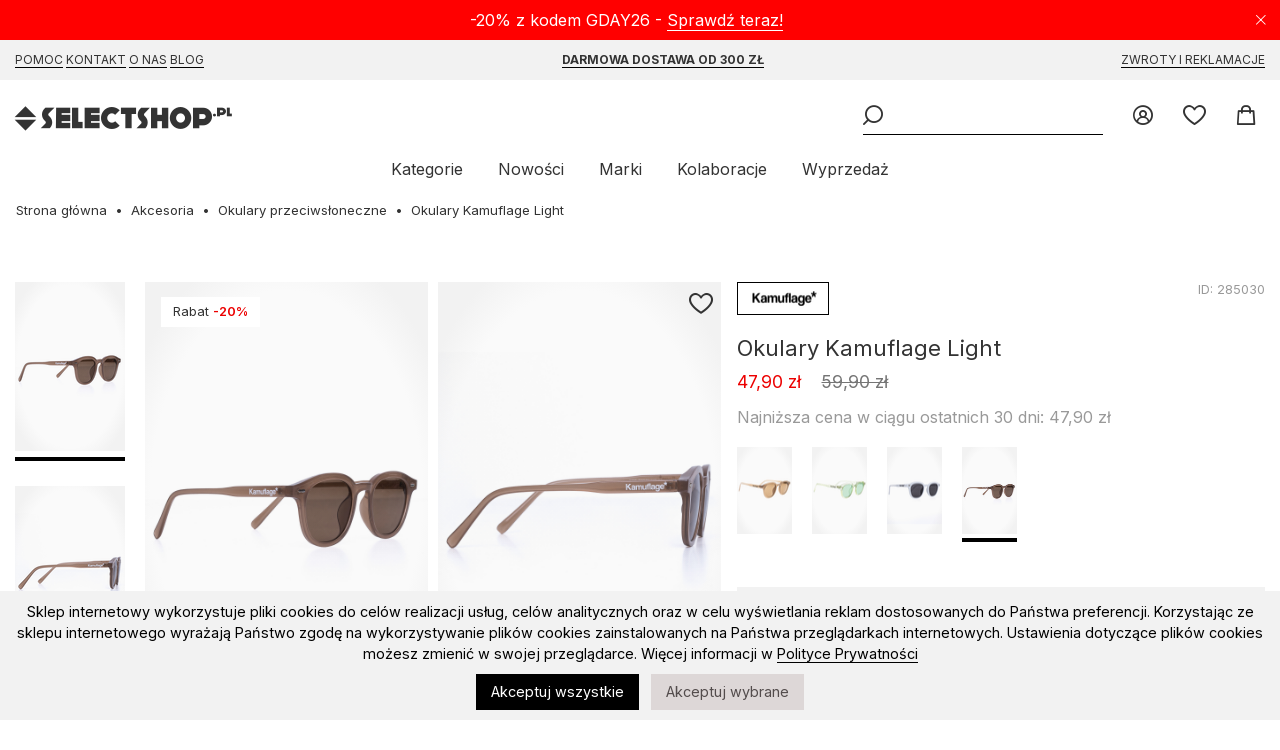

--- FILE ---
content_type: text/html; charset=UTF-8
request_url: https://selectshop.pl/okulary-kamuflage-light-begie
body_size: 10547
content:
<!DOCTYPE html><html lang="pl"><head><title>Okulary Kamuflage Light Begie </title><base href="https://selectshop.pl/" /><meta http-equiv="Content-Type" content="text/html; charset=utf-8" /><meta content="index,follow" name="Robots" /><meta http-equiv="Pragma" content="no-cache" /><meta http-equiv="Cache-Control" content="no-cache" /> <meta content="pl" name="Language" /> <link rel="manifest" href="manifest.json" /> <link rel="apple-touch-icon" href="/modpub/_ss/_layout/favicon192.png" /><meta name="keywords" content="Okulary Kamuflage Light selectshop.pl Kamuflage" /><meta name="description" content="selectshop.pl Kamuflage w super cenie tylko w selectshop.pl, zobacz bogata oferte selectshop.pl. Najnowsze kolekcje. Expresowa wysyłka." /> <meta name="viewport" content="width=device-width,initial-scale=1,maximum-scale=5" /> <meta name="theme-color" content="#F2F2F2" /><link rel="canonical" href="https://selectshop.pl/okulary-kamuflage-light-begie" /> <meta property="og:title" content="Okulary Kamuflage Light Begie" /> <meta property="og:image" content="https://selectshop.pl/modpub/_ss/product/small/072022/285030-89408f.jpg" /> <meta property="og:description" content="selectshop.pl Kamuflage w super cenie tylko w selectshop.pl, zobacz bogata oferte selectshop.pl. Najnowsze kolekcje. Expresowa wysyłka." /><link rel="search" type="application/opensearchdescription+xml" href="osdd.xml" /> <link rel="icon" href="/modpub/_ss/_layout/favicon.svg" type="image/svg+xml"> <!-- styles (css) --> <link rel="preload" href="/modpub/_ss/_layout/fonts/icomoon.ttf?26" as="font" crossorigin="anonymous" /> <link rel="preconnect" href="https://fonts.gstatic.com" crossorigin /> <link rel="preload" as="style" href="https://fonts.googleapis.com/css2?family=Inter:wght@400;600;700;900&display=swap" /> <link rel="stylesheet" href="https://fonts.googleapis.com/css2?family=Inter:wght@400;600;700;900&display=swap" media="print" onload="this.media='all'" /> <link rel="stylesheet" type="text/css" href="/modpub/_ss/_layout/cache/87c2fdd4e5f5dcf88f89f5035bcfbc83.css?1769068785" defer /> <!-- javascripts (js) --><script type="text/javascript" src="/modpub/_ss/_layout/cache/d3d5825fb94e3a1dc977964b68b88500.js?1769068785" async="async" charset="utf-8"></script> <!-- Google Tag Manager --><script type="text/javascript">/* <![CDATA[ */ (function(w,d,s,l,i){w[l]=w[l]||[];w[l].push({'gtm.start': new Date().getTime(),event:'gtm.js'});var f=d.getElementsByTagName(s)[0], j=d.createElement(s),dl=l!='dataLayer'?'&l='+l:'';j.async=true;j.src= 'https://www.googletagmanager.com/gtm.js?id='+i+dl;f.parentNode.insertBefore(j,f); })(window,document,'script','dataLayer','GTM-P2TPRQ6');
/* ]]> */</script> <!-- End Google Tag Manager --> <script type="text/javascript">/* <![CDATA[ */
(function() { var _qS = document.createElement('script'); _qS.type = 'text/javascript'; _qS.async = true; _qS.src = 'https://qjs.quartic.pl/qjs/e8a2d2ff4a3b47e2.js'; (document.getElementsByTagName('head')[0]||document.getElementsByTagName('body')[0]).appendChild(_qS);
})();
/* ]]> */</script> </head><body class="lang-pl" data-inactivity="2202f" x-data="body()" x-spread="body"> <!-- Google Tag Manager (noscript) --> <noscript><iframe src="https://www.googletagmanager.com/ns.html?id=GTM-P2TPRQ6" height="0" width="0" style="display:none;visibility:hidden"></iframe></noscript> <!-- End Google Tag Manager (noscript) --> <div class="bottom-bar bottom-notice" x-data="cookies()" x-spread="container" x-cloak> <p>Sklep internetowy wykorzystuje pliki cookies do celów realizacji usług, celów analitycznych oraz w celu wyświetlania reklam dostosowanych do Państwa preferencji. Korzystając ze sklepu internetowego wyrażają Państwo zgodę na wykorzystywanie plików cookies zainstalowanych na Państwa przeglądarkach internetowych. Ustawienia dotyczące plików cookies możesz zmienić w swojej przeglądarce. Więcej informacji w <a href="https://selectshop.pl/strona/polityka-prywatnosci"> Polityce Prywatności </a></p> <button id="btn-accept-all" x-on:click.stop="accept('all', $dispatch)" class="cookie-consent-button btn-success">Akceptuj wszystkie</button> <button id="btn-accept-some" x-on:click.stop="accept('some', $dispatch)" class="cookie-consent-button btn-outline">Akceptuj wybrane</button> <!-- <button id="btn-reject-all" x-on:click.stop="accept('none', $dispatch)" class="cookie-consent-button btn-grayscale">Odrzuć wszystkie</button> --> <div class="cookie-consent-options" x-show="options"> <label><input id="consent-necessary" x-model="settings.necessary" type="checkbox" value="Wymagane" disabled>Wymagane</label> <label><input id="consent-analytics" x-model="settings.analytics" type="checkbox" value="Analityka">Analityka</label> <label><input id="consent-preferences" x-model="settings.preferences" type="checkbox" value="Ustawienia">Ustawienia</label> <label><input id="consent-marketing" x-model="settings.marketing" type="checkbox" value="Marketing">Marketing</label> </div> </div> <header x-data="header()" x-spread="header" x-init="init($dispatch)"> <div class="top-bar top-notice" x-data="notification('n_0b4a13a579b0fb1453eeab152207eaa2')" x-spread="container"> <a class="icon-close" x-spread="close"><span>Close</span></a> <p>-20% z kodem GDAY26 - <a href="https://selectshop.pl/strona/dzien-babci-dziadka-promo">Sprawdź teraz!</a></p> </div> <div class="top-bar top-links"> <div class="inner"> <p><a href="/strona/pomoc/jak-kupowac">Pomoc</a> <a href="/strona/kontakt">Kontakt</a> <a href="/strona/onas">O Nas</a> <a href="/strona/select-blog"> Blog</a></p><p><a href="/strona/pomoc/wysylka"><strong>Darmowa dostawa od 300 zł</strong></a></p><p><a href="/strona/pomoc/zwroty-reklamacje">Zwroty i reklamacje</a></p> </div> </div> <div class="inner"> <p class="header"><a title="skateshop internetowy" href="https://selectshop.pl/" class="icon-selectshop"><span>mega skateshop online</span></a></p> <ul class="header-menu"> <li class="header-link"><a href="/account" class="icon-login"> <span class="text">Zaloguj</span> </a></li> <li class="header-link" x-data="wishlist()"><a href="/wishlist" class="icon-fav"> <span class="text">Ulubione</span> <span class="qty" x-spread="qty" x-cloak></span> </a></li> <li class="header-link" x-data="cart($el)" x-spread="li"><a id="cart-top-button" href="/cart" class="icon-cart active" data-fk="8fd59a0832" data-wishlist="0," x-spread="button"> <span class="text">Koszyk</span> </a><div class="box" x-spread="container" x-cloak> <div class="container"> </div></div><!-- This page took 0.00063204765319824 seconds to process --></li> </ul> <div class="header-search" x-ref="search"> <button class="header-burger icon-burger" aria-label="Menu" x-spread="burger"><span>Menu</span></button> <form class="header-search-form" x-data="search()" x-init="init($dispatch)" action="/szukaj" method="post" autocomplete="off"> <fieldset> <p><input class="header-search-phrase" type="search" x-spread="phrase" name="keyword" title="Słowo kluczowe" placeholder="Słowo kluczowe"><button x-spread="button" class="icon-search header-search-go"><span>Wyszukaj</span></button> </fieldset> </form> </div> <nav> <ul> <li><a href="#" x-spread="categories">Kategorie</a></li> <li><a href="/products/new">Nowości</a></li> <li><a href="/marki">Marki</a></li> <li class="additional"><a href="/kolaboracje">Kolaboracje</a> <li><a href="/products/promoted">Wyprzedaż</a></li> </ul> </nav> </div> </header> <nav class="categories" x-data="categories()" x-spread="navigation" x-cloak> <a href="#" x-spread="close" class="icon-close"><span>Close</span></a><ul class="mobile-only"><li><a href="/products/new">Nowości</a></li><li><a href="/marki">Marki</a></li><li><a href="/kolaboracje">Kolaboracje</a><li><a href="/products/promoted">Wyprzedaż</a></li></ul><ul class="topmenu"><li class="category" x-data="menu('main')"><a class="category" href="/buty" x-spread="link">Buty</a><ul class="submenu" x-spread="submenu"> <li class="subcategory"><a class="subcategory" href="/wszystkie-buty">Wszystkie Buty</a></li> <li class="subcategory"><a class="subcategory" href="/buty-buty">Buty sportowe</a></li> <li class="subcategory"><a class="subcategory" href="/buty-buty-zima">Buty zimowe</a></li> <li class="subcategory"><a class="subcategory" href="/buty-japonki">Klapki/Japonki</a></li> <li class="subcategory"><a class="subcategory" href="/vans-old-skool">Vans Old Skool</a></li> <li class="subcategory"><a class="subcategory" href="/nike-blazer">Nike Blazer</a></li></ul></li> <li class="category" x-data="menu('main')"><a class="category" href="/koszulki-sm" x-spread="link">Koszulki</a><ul class="submenu" x-spread="submenu"> <li class="subcategory"><a class="subcategory" href="/koszulki-t-shirty">T-shirty</a></li> <li class="subcategory"><a class="subcategory" href="/tank-top">Tank Top</a></li></ul></li> <li class="category" x-data="menu('main')"><a class="category" href="/koszule" x-spread="link">Koszule</a></li> <li class="category" x-data="menu('main')"><a class="category" href="/longsleeve" x-spread="link">Longsleeve</a></li> <li class="category" x-data="menu('main')"><a class="category" href="/bluzy" x-spread="link">Bluzy</a><ul class="submenu" x-spread="submenu"> <li class="subcategory"><a class="subcategory" href="/wszystkie-bluzy">Wszystkie bluzy</a></li> <li class="subcategory"><a class="subcategory" href="/bluzy-bluzy-kaptur-zip">Bluzy rozpinane</a></li> <li class="subcategory"><a class="subcategory" href="/bluzy-bluzy-kaptur">Bluzy z kapturem</a></li> <li class="subcategory"><a class="subcategory" href="/bluzy-bluzy-bez-kaptura">Bluzy bez kaptura</a></li> <li class="subcategory"><a class="subcategory" href="/bluzy-polar">Bluzy polarowe</a></li></ul></li> <li class="category" x-data="menu('main')"><a class="category" href="/swetry" x-spread="link">Swetry</a></li> <li class="category" x-data="menu('main')"><a class="category" href="/kurtki" x-spread="link">Kurtki</a><ul class="submenu" x-spread="submenu"> <li class="subcategory"><a class="subcategory" href="/kurtki-kurtki-zima">Zimowe</a></li> <li class="subcategory"><a class="subcategory" href="/kurtki-kurtki-przejsciowki">Przejściówki</a></li> <li class="subcategory"><a class="subcategory" href="/tnf-nuptse">The North Face Nuptse</a></li> <li class="subcategory"><a class="subcategory" href="/the-north-face">The North Face</a></li></ul></li> <li class="category" x-data="menu('main')"><a class="category" href="/szorty" x-spread="link">Szorty</a><ul class="submenu" x-spread="submenu"> <li class="subcategory"><a class="subcategory" href="/wszystkie-szorty">Wszystkie Szorty</a></li> <li class="subcategory"><a class="subcategory" href="/jorts">Jorts</a></li> <li class="subcategory"><a class="subcategory" href="/szorty-materialowe">Szorty materiałowe</a></li> <li class="subcategory"><a class="subcategory" href="/szorty-jeans">Szorty Jeansowe</a></li> <li class="subcategory"><a class="subcategory" href="/szorty-boardshort">Boardshorty</a></li></ul></li> <li class="category" x-data="menu('main')"><a class="category" href="/spodnie" x-spread="link">Spodnie</a><ul class="submenu" x-spread="submenu"> <li class="subcategory"><a class="subcategory" href="/wszystkie-spodnie">Wszystkie Spodnie</a></li> <li class="subcategory"><a class="subcategory" href="/jogger">Joggery</a></li> <li class="subcategory"><a class="subcategory" href="/spodnie-jeans">Jeansy</a></li> <li class="subcategory"><a class="subcategory" href="/baggy">Spodnie Baggy</a></li> <li class="subcategory"><a class="subcategory" href="/spodnie-material">Spodnie materiałowe</a><ul class="subsubmenu"> <li class="subcategory"><a class="subcategory" href="/spodnie-material-sport">Spodnie dresowe</a></li> <li class="subcategory"><a class="subcategory" href="/spodnie-material-chino-bojowka">Spodnie Chino / Bojówki</a></li></ul></li> <li class="subcategory"><a class="subcategory" href="/spodnie-polar-big-boy">Spodnie Polar Big Boy</a></li></ul></li> <li class="category" x-data="menu('main')"><a class="category" href="/czapki" x-spread="link">Czapki</a><ul class="submenu" x-spread="submenu"> <li class="subcategory"><a class="subcategory" href="/czapki-czapki-zima">Czapki zimowe</a></li> <li class="subcategory"><a class="subcategory" href="/szaliki">Szaliki</a></li> <li class="subcategory"><a class="subcategory" href="/rekawiczki">Rękawiczki zimowe</a></li> <li class="subcategory"><a class="subcategory" href="/czapki-czapki-daszek">Czapki z daszkiem</a><ul class="subsubmenu"> <li class="subcategory"><a class="subcategory" href="/snapback">Snapback</a></li> <li class="subcategory"><a class="subcategory" href="/fullcap">Full cap</a></li> <li class="subcategory"><a class="subcategory" href="/trucker">Trucker</a></li> <li class="subcategory"><a class="subcategory" href="/5panel">5panel</a></li></ul></li> <li class="subcategory"><a class="subcategory" href="/czapki-inne">Bandany / Kominiarki</a></li> <li class="subcategory"><a class="subcategory" href="/kapelusze">Kapelusze</a></li></ul></li> <li class="category" x-data="menu('main')"><a class="category" href="/plecaki" x-spread="link">Plecaki / Torby</a><ul class="submenu" x-spread="submenu"> <li class="subcategory"><a class="subcategory" href="/plecaki-plecaki">Plecaki</a></li> <li class="subcategory"><a class="subcategory" href="/chest-rigi">Chest Rigi</a></li> <li class="subcategory"><a class="subcategory" href="/plecaki-nerki">Nerki</a></li> <li class="subcategory"><a class="subcategory" href="/plecaki-torby">Torby</a></li> <li class="subcategory"><a class="subcategory" href="/plecaki-vans">Plecaki Vans</a></li></ul></li> <li class="category" x-data="menu('main')"><a class="category" href="/akcesoria" x-spread="link">Akcesoria</a><ul class="submenu" x-spread="submenu"> <li class="subcategory"><a class="subcategory" href="/akcesoria-okulary">Okulary przeciwsłoneczne</a></li> <li class="subcategory"><a class="subcategory" href="/akcesoria-paski">Paski</a></li> <li class="subcategory"><a class="subcategory" href="/akcesoria-portfele">Portfele</a></li> <li class="subcategory"><a class="subcategory" href="/akcesoria-bielizna">Bielizna</a></li> <li class="subcategory"><a class="subcategory" href="/akcesoria-skarpety">Skarpety</a></li> <li class="subcategory"><a class="subcategory" href="/akcesoria-inne">Inne</a><ul class="subsubmenu"> <li class="subcategory"><a class="subcategory" href="/akcesoria-inne-przypinki">Przypinki</a></li> <li class="subcategory"><a class="subcategory" href="/bizuteria">Biżuteria</a></li></ul></li></ul></li> <li class="category" x-data="menu('main')"><a class="category yellow" href="/kolaboracje" x-spread="link">Kolaboracje</a><ul class="submenu" x-spread="submenu"> <li class="subcategory"><a class="subcategory" href="/element-x-star-wars">Element X Star Wars</a></li> <li class="subcategory"><a class="subcategory" href="/primitive-x-marvel">Primitive X Marvel</a></li> <li class="subcategory"><a class="subcategory" href="/thrasher-magazine-x-antihero">Thrasher Magazine X Antihero</a></li> <li class="subcategory"><a class="subcategory" href="/thrasher-x-toy-machine">Thrasher x Toy Machine</a></li> <li class="subcategory"><a class="subcategory" href="/new-era-x-squid-game">New Era x Squid Game</a></li></ul></li> <li class="category" x-data="menu('main')"><a class="category" href="/deskorolka" x-spread="link">Deskorolka</a><ul class="submenu" x-spread="submenu"> <li class="subcategory"><a class="subcategory" href="/deskorolka-blaty-decki">Blaty do deskorolki</a></li> <li class="subcategory"><a class="subcategory" href="/deskorolka-komplety">Kompletne deskorolki</a></li> <li class="subcategory"><a class="subcategory" href="/deskorolka-traki">Trucki do deskorolki</a></li> <li class="subcategory"><a class="subcategory" href="/deskorolka-kola">Kółka do deskorolki</a></li> <li class="subcategory"><a class="subcategory" href="/deskorolka-gumki">Gumki do trucków</a></li> <li class="subcategory"><a class="subcategory" href="/deskorolka-podkladki">Podkładki pod trucków</a></li> <li class="subcategory"><a class="subcategory" href="/lozyska">Łożyska do deskorolki</a></li> <li class="subcategory"><a class="subcategory" href="/deskorolka-montazowki">Montażówki do deskorolki</a></li> <li class="subcategory"><a class="subcategory" href="/deskorolka-kingpiny">Kingpiny do deskorolki</a></li> <li class="subcategory"><a class="subcategory" href="/papier">Grip tape</a></li> <li class="subcategory"><a class="subcategory" href="/deskorolka-akcesoria">Narzędzia/akcesoria</a></li></ul></li> <li class="category" x-data="menu('main')"><a class="category" href="/snowboard" x-spread="link">Snowboard</a><ul class="submenu" x-spread="submenu"> <li class="subcategory"><a class="subcategory" href="/snowboard-buty">Buty snowboardowe</a></li> <li class="subcategory"><a class="subcategory" href="/snowboard-spodnie-snowboard">Spodnie snowboardowe</a></li> <li class="subcategory"><a class="subcategory" href="/snowboard-gogle">Gogle snowboardowe</a></li> <li class="subcategory"><a class="subcategory" href="/snowboard-kaski">Kaski snowboardowe</a></li> <li class="subcategory"><a class="subcategory" href="/snowboard-odziez-termiczna">Odzież termiczna</a><ul class="subsubmenu"> <li class="subcategory"><a class="subcategory" href="/snowboard-odziez-termiczna-bluzy-termoaktywne">Bluzy snowboardowe</a></li> <li class="subcategory"><a class="subcategory" href="/snowboard-odziez-termiczna-longsleeve-thermo">Longsleeve termiczne</a></li> <li class="subcategory"><a class="subcategory" href="/snowboard-odziez-termiczna-spodnie-termoaktywne">Spodnie termoaktywne</a></li></ul></li> <li class="subcategory"><a class="subcategory" href="/snowboard-skarpety">Skarpety snowboardowe</a></li> <li class="subcategory"><a class="subcategory" href="/snowboard-inne">Narzędzia/akcesoria</a></li> <li class="subcategory"><a class="subcategory" href="/bandany-kominiarki">Bandany / Kominiarki / Kapelusze</a></li></ul></li> <li class="category" x-data="menu('main')"><a class="category" href="/karty-podarunkowe" x-spread="link">Karty Podarunkowe</a><ul class="submenu" x-spread="submenu"> <li class="subcategory"><a class="subcategory" href="/karty-podarunkowe-online">Online</a></li> <li class="subcategory"><a class="subcategory" href="/karty-podarunkowe-stacjonarne">Stacjonarne</a></li></ul></li> <li class="category" x-data="menu('main')"><a class="category" href="/czapka-gratis" x-spread="link">Czapka GRATIS</a></li></ul> </nav><!-- This page took 0.018821001052856 seconds to process --> <main class="std m-product"><ul class="breadcrumbs common" itemscope itemtype="https://schema.org/BreadcrumbList"><li><a href="/">Strona główna</a></li> <li itemprop="itemListElement" itemscope itemtype="https://schema.org/ListItem"><a href="/akcesoria" itemprop="item"><span itemprop="name">Akcesoria</span></a><meta itemprop="position" content="1" /></li> <li itemprop="itemListElement" itemscope itemtype="https://schema.org/ListItem"><a href="/akcesoria-okulary" itemprop="item"><span itemprop="name">Okulary przeciwsłoneczne</span></a><meta itemprop="position" content="2" /></li> <li class="product">Okulary Kamuflage Light</li></ul> <div class="messages-container" x-data="messages()" x-spread="container"> </div> <article class="product-view wide" itemscope itemtype="https://schema.org/Product" x-data="productView()"> <div class="product-gallery"> <div class="sticky" x-spread="sticky"> <div class="product-thumbnails" x-data="productThumbnails()" x-init="init()"> <div class="viewport" x-spread="viewport"> <ul x-spread="list"> <li class="image-thumb selected"><span><img width="110" height="165" loading="lazy" alt="Okulary Kamuflage Light" src="https://selectshop.pl/cdn-cgi/image/width=110,quality=100,format=auto//modpub/product/072022/285030-89408f.jpg" srcset="https://selectshop.pl/cdn-cgi/image/width=110,quality=100,format=auto//modpub/product/072022/285030-89408f.jpg 110w, https://selectshop.pl/cdn-cgi/image/width=220,quality=100,format=auto//modpub/product/072022/285030-89408f.jpg 220w" sizes="110px" /></span> <li class="image-thumb "><span><img width="110" height="165" loading="lazy" alt="Okulary Kamuflage Light" src="https://selectshop.pl/cdn-cgi/image/width=110,quality=100,format=auto//modpub/product/072022/285030-9060c5.jpg" srcset="https://selectshop.pl/cdn-cgi/image/width=110,quality=100,format=auto//modpub/product/072022/285030-9060c5.jpg 110w, https://selectshop.pl/cdn-cgi/image/width=220,quality=100,format=auto//modpub/product/072022/285030-9060c5.jpg 220w" sizes="110px" /></span> </ul> </div> <button x-spread="prev" class="page prev" aria-label="Poprzednie" type="button"> <span aria-hidden="true">Poprzednie</span> </button> <button x-spread="next" class="page next" aria-label="Następne" type="button"> <span aria-hidden="true">Następne</span> </button> </div> <div class="product-images" x-spread="productImages"> <ul class="list-extras-list"> <li class="list-extras-holder">Rabat <span class="list-percent-holder">-20%</span></li> </ul> <a href="" class="wishlist icon-wishlist" x-spread="wishlist" data-product="285030"><span class="text">Add to wishlist</span></a> <div class="viewport" x-ref="viewport"> <ul class="images" x-ref="images"> <li class="image-medium selected"> <img width="710" height="1065" loading="lazy" alt="Okulary Kamuflage Light" itemprop="image" src="https://selectshop.pl/cdn-cgi/image/width=320,quality=100,format=auto//modpub/product/072022/285030-89408f.jpg" srcset="https://selectshop.pl/cdn-cgi/image/width=320,quality=100,format=auto//modpub/product/072022/285030-89408f.jpg 320w, https://selectshop.pl/cdn-cgi/image/width=480,quality=100,format=auto//modpub/product/072022/285030-89408f.jpg 480w, https://selectshop.pl/cdn-cgi/image/width=640,quality=100,format=auto//modpub/product/072022/285030-89408f.jpg 640w, https://selectshop.pl/cdn-cgi/image/width=1280,quality=100,format=auto//modpub/product/072022/285030-89408f.jpg 1280w, https://selectshop.pl/cdn-cgi/image/width=2048,quality=100,format=auto//modpub/product/072022/285030-89408f.jpg 2048w" sizes="(max-width: 1024px) 100vw, 710px" /> </li> <li class="image-medium "> <img width="710" height="1065" loading="lazy" alt="Okulary Kamuflage Light" x-data="productColourViewer($el)" x-spread="spread" src="https://selectshop.pl/cdn-cgi/image/width=320,quality=100,format=auto//modpub/product/072022/285030-9060c5.jpg" srcset="https://selectshop.pl/cdn-cgi/image/width=320,quality=100,format=auto//modpub/product/072022/285030-9060c5.jpg 320w, https://selectshop.pl/cdn-cgi/image/width=480,quality=100,format=auto//modpub/product/072022/285030-9060c5.jpg 480w, https://selectshop.pl/cdn-cgi/image/width=640,quality=100,format=auto//modpub/product/072022/285030-9060c5.jpg 640w, https://selectshop.pl/cdn-cgi/image/width=1280,quality=100,format=auto//modpub/product/072022/285030-9060c5.jpg 1280w, https://selectshop.pl/cdn-cgi/image/width=2048,quality=100,format=auto//modpub/product/072022/285030-9060c5.jpg 2048w" sizes="(max-width: 1024px) 100vw, 710px" /> </li> </ul> </div> <div class="dots"></div> <script type="text/template" id="dot-template"> <button class="dot" type="button"><span class="text"></span></button> </script> <button x-spread="prev" class="page prev" aria-label="Poprzednie" type="button"> <span aria-hidden="true">Poprzednie</span> </button> <button x-spread="next" class="page next" aria-label="Następne" type="button"> <span aria-hidden="true">Następne</span> </button> </div> </div> </div> <div class="product-info"> <div class="info" id="p285030"> <a itemprop="brand" itemtype="https://schema.org/Brand" itemscope class="brand" href="/brands/products/kamuflage" itemprop="brand"> <meta itemprop="name" content="Kamuflage" /> <img loading="lazy" alt="Kamuflage" src="https://selectshop.pl/cdn-cgi/image/width=80,quality=100,format=auto/modpub/feature/052018/5-f35.jpg" width="80" height="21" srcset="https://selectshop.pl/cdn-cgi/image/width=80,quality=100,format=auto/modpub/feature/052018/5-f35.jpg 80w, https://selectshop.pl/cdn-cgi/image/width=160,quality=100,format=auto/modpub/feature/052018/5-f35.jpg 160w" sizes="80px" /> </a> <span class="product-id"> ID: <span id="product-id" itemprop="identifier" content="mpn:285030">285030</span> </span> </div> <h1 itemprop="name">Okulary Kamuflage Light</h1> <meta itemprop="category" content="Akcesoria &gt; Okulary przeciwsłoneczne" /> <div class="prices"> <span class="price promotion">47,90 zł</span> <span class="price old">59,90 zł</span> </div> <div class="price-lowest"> Najniższa cena w ciągu ostatnich 30 dni: 47,90 zł </div> <div class="colours"> <ul class="colours"> <li x-data="productColour({&quot;src&quot;:&quot;https:\/\/selectshop.pl\/cdn-cgi\/image\/width=320,quality=100,format=auto\/\/modpub\/product\/072024\/312159-2bbdb5.jpg&quot;,&quot;srcset&quot;:&quot;https:\/\/selectshop.pl\/cdn-cgi\/image\/width=320,quality=100,format=auto\/\/modpub\/product\/072024\/312159-2bbdb5.jpg 320w, https:\/\/selectshop.pl\/cdn-cgi\/image\/width=480,quality=100,format=auto\/\/modpub\/product\/072024\/312159-2bbdb5.jpg 480w, https:\/\/selectshop.pl\/cdn-cgi\/image\/width=640,quality=100,format=auto\/\/modpub\/product\/072024\/312159-2bbdb5.jpg 640w, https:\/\/selectshop.pl\/cdn-cgi\/image\/width=1280,quality=100,format=auto\/\/modpub\/product\/072024\/312159-2bbdb5.jpg 1280w, https:\/\/selectshop.pl\/cdn-cgi\/image\/width=2048,quality=100,format=auto\/\/modpub\/product\/072024\/312159-2bbdb5.jpg 2048w&quot;,&quot;sizes&quot;:&quot;(max-width: 1024px) 100vw, 710px&quot;})" x-spread="spread"><a href="/okulary-kamuflage-light-brown"><img width="55" height="83" alt="Okulary Kamuflage Light" src="https://selectshop.pl/cdn-cgi/image/width=55,quality=100,format=auto//modpub/product/072024/312159-2bbdb5.jpg" srcset="https://selectshop.pl/cdn-cgi/image/width=55,quality=100,format=auto//modpub/product/072024/312159-2bbdb5.jpg 55w, https://selectshop.pl/cdn-cgi/image/width=110,quality=100,format=auto//modpub/product/072024/312159-2bbdb5.jpg 110w" sizes="55px" /></a></li> <li x-data="productColour({&quot;src&quot;:&quot;https:\/\/selectshop.pl\/cdn-cgi\/image\/width=320,quality=100,format=auto\/\/modpub\/product\/072024\/312158-5ff578.jpg&quot;,&quot;srcset&quot;:&quot;https:\/\/selectshop.pl\/cdn-cgi\/image\/width=320,quality=100,format=auto\/\/modpub\/product\/072024\/312158-5ff578.jpg 320w, https:\/\/selectshop.pl\/cdn-cgi\/image\/width=480,quality=100,format=auto\/\/modpub\/product\/072024\/312158-5ff578.jpg 480w, https:\/\/selectshop.pl\/cdn-cgi\/image\/width=640,quality=100,format=auto\/\/modpub\/product\/072024\/312158-5ff578.jpg 640w, https:\/\/selectshop.pl\/cdn-cgi\/image\/width=1280,quality=100,format=auto\/\/modpub\/product\/072024\/312158-5ff578.jpg 1280w, https:\/\/selectshop.pl\/cdn-cgi\/image\/width=2048,quality=100,format=auto\/\/modpub\/product\/072024\/312158-5ff578.jpg 2048w&quot;,&quot;sizes&quot;:&quot;(max-width: 1024px) 100vw, 710px&quot;})" x-spread="spread"><a href="/okulary-kamuflage-light24-green"><img width="55" height="83" alt="Okulary Kamuflage Light" src="https://selectshop.pl/cdn-cgi/image/width=55,quality=100,format=auto//modpub/product/072024/312158-5ff578.jpg" srcset="https://selectshop.pl/cdn-cgi/image/width=55,quality=100,format=auto//modpub/product/072024/312158-5ff578.jpg 55w, https://selectshop.pl/cdn-cgi/image/width=110,quality=100,format=auto//modpub/product/072024/312158-5ff578.jpg 110w" sizes="55px" /></a></li> <li x-data="productColour({&quot;src&quot;:&quot;https:\/\/selectshop.pl\/cdn-cgi\/image\/width=320,quality=100,format=auto\/\/modpub\/product\/082022\/285660-600dcd.jpg&quot;,&quot;srcset&quot;:&quot;https:\/\/selectshop.pl\/cdn-cgi\/image\/width=320,quality=100,format=auto\/\/modpub\/product\/082022\/285660-600dcd.jpg 320w, https:\/\/selectshop.pl\/cdn-cgi\/image\/width=480,quality=100,format=auto\/\/modpub\/product\/082022\/285660-600dcd.jpg 480w, https:\/\/selectshop.pl\/cdn-cgi\/image\/width=640,quality=100,format=auto\/\/modpub\/product\/082022\/285660-600dcd.jpg 640w, https:\/\/selectshop.pl\/cdn-cgi\/image\/width=1280,quality=100,format=auto\/\/modpub\/product\/082022\/285660-600dcd.jpg 1280w, https:\/\/selectshop.pl\/cdn-cgi\/image\/width=2048,quality=100,format=auto\/\/modpub\/product\/082022\/285660-600dcd.jpg 2048w&quot;,&quot;sizes&quot;:&quot;(max-width: 1024px) 100vw, 710px&quot;})" x-spread="spread"><a href="/okulary-kamuflage-light-white"><img width="55" height="83" alt="Okulary Kamuflage Light" src="https://selectshop.pl/cdn-cgi/image/width=55,quality=100,format=auto//modpub/product/082022/285660-600dcd.jpg" srcset="https://selectshop.pl/cdn-cgi/image/width=55,quality=100,format=auto//modpub/product/082022/285660-600dcd.jpg 55w, https://selectshop.pl/cdn-cgi/image/width=110,quality=100,format=auto//modpub/product/082022/285660-600dcd.jpg 110w" sizes="55px" /></a></li> <li class="selected" x-data="productColour({&quot;src&quot;:&quot;https:\/\/selectshop.pl\/cdn-cgi\/image\/width=320,quality=100,format=auto\/\/modpub\/product\/072022\/285030-89408f.jpg&quot;,&quot;srcset&quot;:&quot;https:\/\/selectshop.pl\/cdn-cgi\/image\/width=320,quality=100,format=auto\/\/modpub\/product\/072022\/285030-89408f.jpg 320w, https:\/\/selectshop.pl\/cdn-cgi\/image\/width=480,quality=100,format=auto\/\/modpub\/product\/072022\/285030-89408f.jpg 480w, https:\/\/selectshop.pl\/cdn-cgi\/image\/width=640,quality=100,format=auto\/\/modpub\/product\/072022\/285030-89408f.jpg 640w, https:\/\/selectshop.pl\/cdn-cgi\/image\/width=1280,quality=100,format=auto\/\/modpub\/product\/072022\/285030-89408f.jpg 1280w, https:\/\/selectshop.pl\/cdn-cgi\/image\/width=2048,quality=100,format=auto\/\/modpub\/product\/072022\/285030-89408f.jpg 2048w&quot;,&quot;sizes&quot;:&quot;(max-width: 1024px) 100vw, 710px&quot;})" x-spread="spread"><a href="/okulary-kamuflage-light-begie"><img width="55" height="83" alt="Okulary Kamuflage Light" src="https://selectshop.pl/cdn-cgi/image/width=55,quality=100,format=auto//modpub/product/072022/285030-89408f.jpg" srcset="https://selectshop.pl/cdn-cgi/image/width=55,quality=100,format=auto//modpub/product/072022/285030-89408f.jpg 55w, https://selectshop.pl/cdn-cgi/image/width=110,quality=100,format=auto//modpub/product/072022/285030-89408f.jpg 110w" sizes="55px" /></a></li> </ul> </div> <div class="product-actions" itemprop="offers" itemscope itemtype="https://schema.org/Offer"> <meta itemprop="price" content="47.9" /> <meta itemprop="priceCurrency" content="PLN" /> <link itemprop="availability" href="https://schema.org/OutOfStock" /> <div class="sold"><span>Produkt wyprzedany!</span></div> </div> <div class="product-banners"> <div class="banner"> <a target="_blank" href="https://selectshop.pl/strona/dzien-babci-dziadka-promo"> <img loading="lazy" alt="BANER NA KARCIE PRODUKTU - Sezon" src="https://selectshop.pl/cdn-cgi/image/width=328,quality=100,format=auto/modpub/banner/111-fa7cfa97.jpg" width="328" height="46" srcset="https://selectshop.pl/cdn-cgi/image/width=328,quality=100,format=auto/modpub/banner/111-fa7cfa97.jpg 328w, https://selectshop.pl/cdn-cgi/image/width=560,quality=100,format=auto/modpub/banner/111-fa7cfa97.jpg 560w, https://selectshop.pl/cdn-cgi/image/width=656,quality=100,format=auto/modpub/banner/111-fa7cfa97.jpg 656w, https://selectshop.pl/cdn-cgi/image/width=1120,quality=100,format=auto/modpub/banner/111-fa7cfa97.jpg 1120w, https://selectshop.pl/cdn-cgi/image/width=1312,quality=100,format=auto/modpub/banner/111-fa7cfa97.jpg 1312w" sizes="(max-width: 1720px) 90vw, 560px" /> <span><span><!-- text --></span></span> </a> </div> <div class="banner"> <a target="_blank" href="https://selectshop.pl/products/promoted"> <img loading="lazy" alt="BANER NA KARCIE PRODUKTU - Mystery Box" src="https://selectshop.pl/cdn-cgi/image/width=328,quality=100,format=auto/modpub/banner/107-1adfe75a.jpg" width="328" height="46" srcset="https://selectshop.pl/cdn-cgi/image/width=328,quality=100,format=auto/modpub/banner/107-1adfe75a.jpg 328w, https://selectshop.pl/cdn-cgi/image/width=560,quality=100,format=auto/modpub/banner/107-1adfe75a.jpg 560w, https://selectshop.pl/cdn-cgi/image/width=656,quality=100,format=auto/modpub/banner/107-1adfe75a.jpg 656w, https://selectshop.pl/cdn-cgi/image/width=1120,quality=100,format=auto/modpub/banner/107-1adfe75a.jpg 1120w, https://selectshop.pl/cdn-cgi/image/width=1312,quality=100,format=auto/modpub/banner/107-1adfe75a.jpg 1312w" sizes="(max-width: 1720px) 90vw, 560px" /> <span><span><!-- text --></span></span> </a> </div> <div class="banner"> <a target="_blank" href="https://selectshop.pl/kurtki"> <img loading="lazy" alt="BANER NA KARCIE PRODUKTU - Aktualny Kod" src="https://selectshop.pl/cdn-cgi/image/width=328,quality=100,format=auto/modpub/banner/106-eff53f8a.jpg" width="328" height="46" srcset="https://selectshop.pl/cdn-cgi/image/width=328,quality=100,format=auto/modpub/banner/106-eff53f8a.jpg 328w, https://selectshop.pl/cdn-cgi/image/width=560,quality=100,format=auto/modpub/banner/106-eff53f8a.jpg 560w, https://selectshop.pl/cdn-cgi/image/width=656,quality=100,format=auto/modpub/banner/106-eff53f8a.jpg 656w, https://selectshop.pl/cdn-cgi/image/width=1120,quality=100,format=auto/modpub/banner/106-eff53f8a.jpg 1120w, https://selectshop.pl/cdn-cgi/image/width=1312,quality=100,format=auto/modpub/banner/106-eff53f8a.jpg 1312w" sizes="(max-width: 1720px) 90vw, 560px" /> <span><span><!-- text --></span></span> </a> </div> </div> <div class="sections"> <div class="section-item" x-data="sections('product', true)" x-init="responsive($dispatch)"> <h2 x-spread="header">Szczegóły</h2> <div class="section-details" x-spread="content" itemprop="description"> <ul>&#13;<li>Okulary przeciwsłoneczne Kamuflage,&#13;</li>&#13;<li>Ochrona przed promieniami słonecznymi - filtr UV400,&#13;</li>&#13;<li>Na prawej i lewej stronie logo "Kamuflage",&#13;</li>&#13;<li>Szerokość 14,5 cm, wysokość 5cm,&#13;</li>&#13;<li>Najnowsza Kolekcja!!!&#13;</li>&#13;<li>Kolor: Black</li>&#13;</ul> </div> </div> <div class="section-item" x-data="sections('product')" x-init="responsive($dispatch)"> <h2 x-spread="header">Wymiana i Zwrot</h2> <div class="section-details section-returns" x-spread="content"> <p>Każdy produkt kupiony w selectshop.pl, możesz zwrócić lub wymienić, bez podawania przyczyny do 14 dni od momentu otrzymania przesyłki.</p><ol> <li> <a href="" class="icon-pp-returns"></a> <p>Wygodne zwroty<br /> <a href="/strona/wygodne-zwroty">Czytaj więcej</a></p> </li> <li> <span class="icon-pp-form"></span> <p>Pobierz formularz zwrotu/wymiany<br /> <a href="https://selectshop.pl/modpub/files/Zwroty-wymiany/Wymiana%20i%20zwrot%20towaru%20Selectshop_1.pdf">Pobierz</a></p> </li> </ol> </div> </div> <div class="section-item" x-data="sections('product')" x-init="responsive($dispatch)"> <h2 x-spread="header">Dane produktu</h2> <div class="section-details section-md" x-spread="content"> <dl> <dt>Numer artykułu</dt> <dd>285030</dd> <dt>EAN</dt> <dd>9999640212434</dd></dl><!-- brand: product-data-kamuflage --><h3>Informacje o producencie</h3><p>P.W. RAPU</p><p>ul. Boya-Żeleńskiego 11</p><p>35-105 Rzeszów</p><h3>Podmiot odpwiedzialny</h3><p>P.W. RAPU</p><p>ul. Boya-Żeleńskiego 11</p><p>35-105 Rzeszów</p><p>Polska</p><p>e-mail: <a href="/cdn-cgi/l/email-protection" class="__cf_email__" data-cfemail="2841464e47684349455d4e44494f4d065844">[email&#160;protected]</a></p><!-- This page took 0.0030219554901123 seconds to process --> </div> </div> </div> </div> </article> <!-- recommended --> <div class="products-wrapper" x-data="recommend('2209m','285030', )" x-spread="products" x-init="init"> <h2>Inni klienci sprawdzili również</h2> <a href="/" class="more">Czytaj więcej</a> <div class="products-container"> <template x-if="data.products"> <div class="viewport" x-ref="viewport"> <ul class="products" id="products-list" x-ref="products"> <template x-for="(item, index) in data.products" :key="index"> <li x-bind:data-json="JSON.stringify(item)"> <div class="product" x-data="product(JSON.parse($el.parentElement.dataset.json))" x-spread="product" x-init="init"> <a class="wishlist icon-wishlist" x-cloak x-bind:data-product="item.product_id" x-spread="wishlist"><span>Dodaj do ulubionych</span></a> <a x-bind:href="item.link" class="image" x-html="item.image"></a> <div class="details" x-spread="details"> <h2 x-bind:id="'p' + item.product_id"><a x-bind:href="item.link" x-text="item.title"></a></h2> <span class="price" x-html="item.price"></span> <div class="product-sizes" x-text="item.sizes" x-show="item.sizes"></div> <template x-if="item.cross_selling"> <div class="product-colors"> <ol x-ref="colors" x-spread="colorsContainer"> <template x-for="(color2, index2) in item.cross_selling" :key="index2"> <li x-spread="color" x-bind:data-product="color2.product_id" x-bind:data-src="color2.large.src" x-bind:data-srcset="color2.large.srcset"> <a x-bind:href="color2.link" x-html="color2.small"></a> </li> </template> </ol> <a class="more-colors left" x-spread="colorLeft"></a> <a class="more-colors right" x-spread="colorsRight"></a> </div> </template> </div> </div> </li> </template> </ul> </div> </template> <button x-spread="prev" class="page prev" aria-label="Poprzednie" type="button"> <span aria-hidden="true">Poprzednie</span> </button> <button x-spread="next" class="page next" aria-label="Następne" type="button"> <span aria-hidden="true">Następne</span> </button> </div> </div><div class="products-wrapper" x-data="recommend('220an','285030', )" x-spread="products" x-init="init"> <h2>Inni klienci kupili również</h2> <a href="/" class="more">Czytaj więcej</a> <div class="products-container"> <template x-if="data.products"> <div class="viewport" x-ref="viewport"> <ul class="products" id="products-list" x-ref="products"> <template x-for="(item, index) in data.products" :key="index"> <li x-bind:data-json="JSON.stringify(item)"> <div class="product" x-data="product(JSON.parse($el.parentElement.dataset.json))" x-spread="product" x-init="init"> <a class="wishlist icon-wishlist" x-cloak x-bind:data-product="item.product_id" x-spread="wishlist"><span>Dodaj do ulubionych</span></a> <a x-bind:href="item.link" class="image" x-html="item.image"></a> <div class="details" x-spread="details"> <h2 x-bind:id="'p' + item.product_id"><a x-bind:href="item.link" x-text="item.title"></a></h2> <span class="price" x-html="item.price"></span> <div class="product-sizes" x-text="item.sizes" x-show="item.sizes"></div> <template x-if="item.cross_selling"> <div class="product-colors"> <ol x-ref="colors" x-spread="colorsContainer"> <template x-for="(color2, index2) in item.cross_selling" :key="index2"> <li x-spread="color" x-bind:data-product="color2.product_id" x-bind:data-src="color2.large.src" x-bind:data-srcset="color2.large.srcset"> <a x-bind:href="color2.link" x-html="color2.small"></a> </li> </template> </ol> <a class="more-colors left" x-spread="colorLeft"></a> <a class="more-colors right" x-spread="colorsRight"></a> </div> </template> </div> </div> </li> </template> </ul> </div> </template> <button x-spread="prev" class="page prev" aria-label="Poprzednie" type="button"> <span aria-hidden="true">Poprzednie</span> </button> <button x-spread="next" class="page next" aria-label="Następne" type="button"> <span aria-hidden="true">Następne</span> </button> </div> </div> <!-- fbq --> <script data-cfasync="false" src="/cdn-cgi/scripts/5c5dd728/cloudflare-static/email-decode.min.js"></script><script type="text/javascript"> setTimeout(function(){ if(typeof(fbq) != 'undefined') { fbq('track', 'ViewContent', {"content_name":"Okulary Kamuflage Light","content_category":"Akcesoria > Okulary przeciws\u0142oneczne","content_ids":["OK-KAM-LIGHT....\/OS.\/BEIGE"],"content_type":"product","value":47.9,"currency":"PLN"}); } }, 2000); </script> </main> <footer> <form action="/newsletter" method="post" class="newsletter"> <div class="col info"> <p class="header">Ej Ty!</p> <p class="description">Wpisuj maila i zgarniaj info o najnowszych dropach i promkach!</p> </div> <ol class="col"> <li>Nowości</li> <li>Zniżki %</li> <li>Wyprzedaże %</li> </ol> <fieldset class="col"> <p><label for="hnl_email">Email:</label><input type="text" name="email" id="hnl_email" title="Email" placeholder="Email" /> <button type="submit"> Zapisz </button> </p> </fieldset> </form> <div class="footer"> <div class="col menu"> <ul> <li><a href="strona/pomoc/jak-kupowac">Jak kupować?</a></li> <li><a href="strona/pomoc/wysylka">Wysyłka</a></li> <li><a href="strona/pomoc/zwroty-reklamacje">Zwroty i reklamacje</a></li> <li><a href="strona/pomoc/platnosci">Płatności</a></li> <li><a href="strona/pomoc/faq">FAQ</a></li> </ul> </div> <div class="col menu"> <ul> <li><a href="strona/regulamin">Regulamin</a></li> <li><a href="strona/polityka-prywatnosci">Polityka Prywatności</a></li> <li><a href="strona/program-lojalnosciowy">Program Lojalnościowy</a></li> <li><a href="strona/selectshop-gift-card">Karta Podarunkowa </a></li> <li><a href="strona/polityka-cookies">Polityka cookies</a></li> <li><a href="https://selectshop.pl/strona/deklaracja-dostepnosci">Deklaracja dostępności</a></li> </ul> </div> <div class="col address"> <p> Pon. – Pt. w godz. 8:00 – 16:00<br/> INFOLINIA: <a href="tel:530597955">Tel. 530 597 955</a><br/> <a href="/cdn-cgi/l/email-protection#e38a8d858ca390868f868097908b8c93cd938f"><span class="__cf_email__" data-cfemail="41282f272e0132242d24223532292e316f312d">[email&#160;protected]</span></a> </p> <address> <p> selectshop.pl<br/> ul. Boya-Żeleńskiego 11,<br/> 35-105 Rzeszów </p> </address> </div> <div class="col credits"> <ul class="services"> <li><img width="57" height="27" loading="lazy" src="modpub/_ss/_layout/imgs/services-blik.png" srcset="modpub/_ss/_layout/imgs/services-blik.png, modpub/_ss/_layout/imgs/services-blik@2x.png 2x" alt="blik" /></li> <li><img width="57" height="34" loading="lazy" src="modpub/_ss/_layout/imgs/services-payu.png" srcset="modpub/_ss/_layout/imgs/services-payu.png, modpub/_ss/_layout/imgs/services-payu@2x.png 2x" alt="payu" /></li> <li class="stretch"><img width="57" height="13" loading="lazy" src="modpub/_ss/_layout/imgs/services-paynow.png" srcset="modpub/_ss/_layout/imgs/services-paynow.png, modpub/_ss/_layout/imgs/services-paynow@2x.png 2x" alt="paynow" /></li> <li><img width="50" height="24" loading="lazy" src="modpub/_ss/_layout/imgs/services-quarticon.png" srcset="modpub/_ss/_layout/imgs/services-quarticon.png, modpub/_ss/_layout/imgs/services-quarticon@2x.png 2x" alt="quarticon" /></li> <li class="neki"><a href="https://neki.pl" target="_blank" rel="noreferrer"><img loading="lazy" src="modpub/_ss/_layout/imgs/neki.png" srcset="modpub/_ss/_layout/imgs/neki.png, modpub/_ss/_layout/imgs/neki@2x.png 2x" alt="neki" /></a></li> </ul> <ul class="social"> <li class="facebook"><a rel="noreferrer" href="https://www.facebook.com/SelectshopPL" target="_blank">facebook</a></li> <li class="youtube"><a rel="noreferrer" href="https://www.youtube.com/channel/UCZ1wZgdTb0-nsQivHoDzygg" target="_blank">youtube</a></li> <li class="instagram"><a rel="noreferrer" href="https://instagram.com/selectshoppl/" target="_blank">instagram</a></li> </ul> </div> </div> </footer><script data-cfasync="false" src="/cdn-cgi/scripts/5c5dd728/cloudflare-static/email-decode.min.js"></script><script type="text/javascript">//<![CDATA[
var popups = {"popups":[{"id":182,"url":null,"src":["modpub\/banner\/182-0fee2983.jpg"],"link":null,"template":"newsletter2","delay":3}],"templates":{"newsletter2":"<form action=\"\/newsletter\" method=\"post\" x-data=\"form()\" x-init=\"init\" class=\"common-form\"><fieldset><p class=\"field-box required\"><label for=\"popup_email\">email<\/label><input type=\"text\" name=\"email\" class=\"text\" id=\"popup_email\" \/><\/p><p class=\"submit\"><button type=\"submit\" class=\"field-button stretch save\">wy\u015blij<\/button><\/p><\/fieldset><\/form>"}};
//]]></script><!-- This page took 0.0015130043029785 seconds to process --> <!-- Google tag (gtag.js) --><script> window.dataLayer = window.dataLayer || []; function gtag(){dataLayer.push(arguments);} gtag('js', new Date()); if(localStorage.getItem('consentModeV4') === null) { gtag('consent', 'default', { 'ad_storage': 'denied', 'analytics_storage': 'denied', 'personalization_storage': 'denied', 'functionality_storage': 'denied', 'security_storage': 'denied', 'ad_personalization': 'denied', 'ad_user_data': 'denied' }); } else { gtag('consent', 'default', JSON.parse(localStorage.getItem('consentModeV4'))); }</script><script async="async" src="https://www.googletagmanager.com/gtag/js?id=G-HLZJCL0CJ8"></script><script> gtag('config', 'G-HLZJCL0CJ8'); gtag('config', 'AW-1053709783');</script><script type="text/javascript">/* <![CDATA[ */
gtag('event', 'page_view', { 'send_to': 'AW-1053709783', ecomm_prodid: "OK-KAM-LIGHT....\/OS.\/BEIGE", ecomm_pagetype: 'product', ecomm_totalvalue: '47.9'});
/* ]]> */</script><script>!function(f,b,e,v,n,t,s){if(f.fbq)return;n=f.fbq=function(){n.callMethod?
n.callMethod.apply(n,arguments):n.queue.push(arguments)};if(!f._fbq)f._fbq=n;
n.push=n;n.loaded=!0;n.version='2.0';n.queue=[];t=b.createElement(e);t.async=!0;
t.src=v;s=b.getElementsByTagName(e)[0];s.parentNode.insertBefore(t,s)}(window,
document,'script','https://connect.facebook.net/en_US/fbevents.js');
fbq('init', '1932431837005850');
fbq('init', '750599578446089');
fbq('track', "PageView");</script><noscript><img height="1" width="1" style="display:none" src="https://www.facebook.com/tr?id=1932431837005850&amp;ev=PageView&amp;noscript=1" /></noscript><noscript><img height="1" width="1" style="display:none" src="https://www.facebook.com/tr?id=750599578446089&amp;ev=PageView&amp;noscript=1" /></noscript><div class="fb-customerchat" page_id="119689041386834" ref="facebookchat" minimized="true"></div><script>/* <![CDATA[ */
const startConditionalTikTok = function (consent) { if (consent.analytics_storage === 'granted') { !function(w,d,t){ w.TiktokAnalyticsObject=t;var ttq=w[t]=w[t]||[];ttq.methods=["page","track","identify","instances","debug","on","off","once","ready","alias","group","enableCookie","disableCookie"],ttq.setAndDefer=function(t,e){t[e]=function(){t.push([e].concat(Array.prototype.slice.call(arguments,0)))}};for(var i=0;i<ttq.methods.length;i++)ttq.setAndDefer(ttq,ttq.methods[i]);ttq.instance=function(t){for(var e=ttq._i[t]||[],n=0;n<ttq.methods.length;n++)ttq.setAndDefer(e,ttq.methods[n]);return e},ttq.load=function(e,n){var i="https://analytics.tiktok.com/i18n/pixel/events.js";ttq._i=ttq._i||{},ttq._i[e]=[],ttq._i[e]._u=i,ttq._t=ttq._t||{},ttq._t[e]=+new Date,ttq._o=ttq._o||{},ttq._o[e]=n||{};var o=document.createElement("script");o.type="text/javascript",o.async=!0,o.src=i+"?sdkid="+e+"&lib="+t;var a=document.getElementsByTagName("script")[0];a.parentNode.insertBefore(o,a)}; ttq.load('CCOMR6JC77UB1O51K030'); ttq.page(); }(window, document, 'ttq'); }
};
if(localStorage.getItem('consentModeV4') !== null) { let consent = JSON.parse(localStorage.getItem('consentModeV4')); startConditionalTikTok(consent);
}
window.addEventListener('consent', function(e){ startConditionalTikTok(e.detail);
});
if (typeof(ttq) !== 'undefined') { ttq.track('ViewContent', { content_id: "OK-KAM-LIGHT....\/OS.\/BEIGE", content_type: 'product', quantity: 1, value: 47.9, currency: 'PLN' });
}
/* ]]> */</script><!-- This page took 0.0003669261932373 seconds to process --> <div class="modal" x-data="modal()" x-spread="modal" x-init="init" x-cloak> <a class="icon-close" x-spread="close"><span>Close</span></a> <div class="container" x-spread="container"></div> </div> <div class="preloader" x-data="preloader()" x-spread="preloader" x-cloak> <div class="preloader__inner"> <div class="preloader__content"><span class="spinner"></span></div> </div> </div> <div class="overlay" x-data="overlay()" x-spread="overlay" x-cloak></div> <button class="scroll-top" x-data="scrollTop()" alt="Scroll Back To Top" x-spread="scrollTop" x-cloak></button></body></html><!-- This page took 0.067926168441772 seconds to process -->